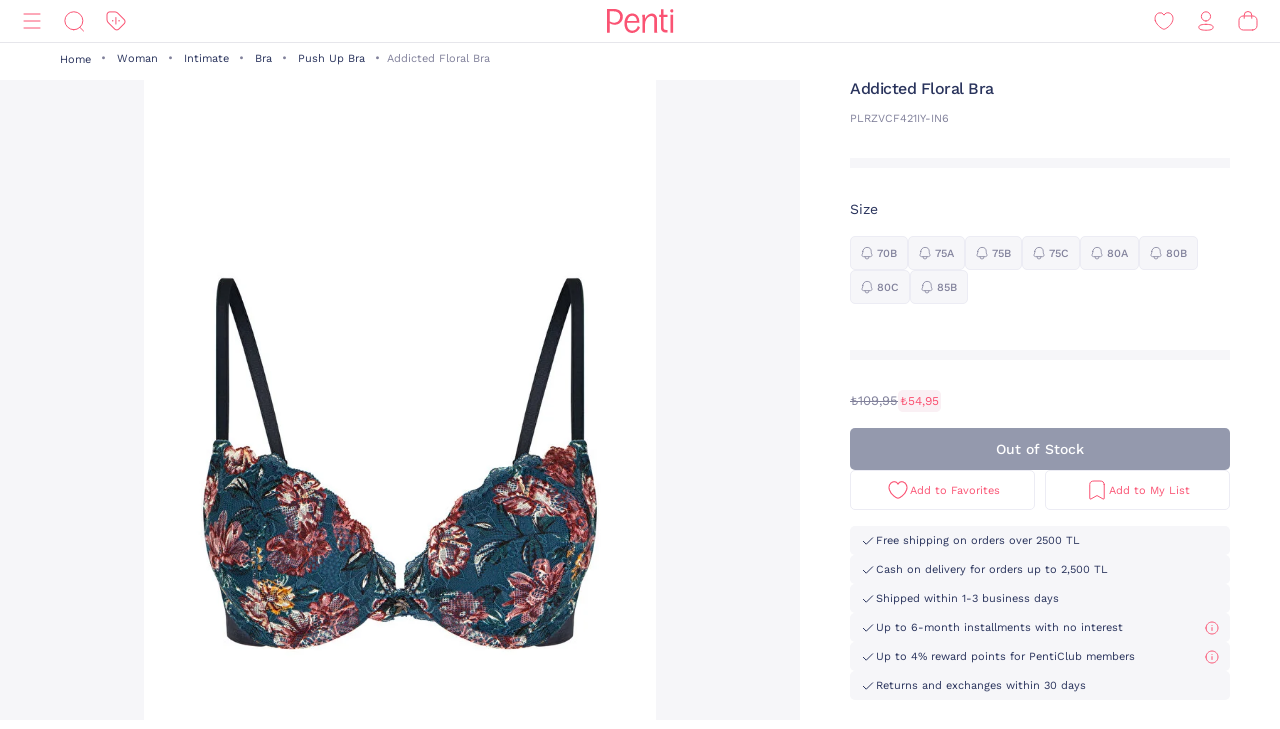

--- FILE ---
content_type: image/svg+xml;charset=UTF-8
request_url: https://www.penti.com/_ui/responsive/theme-penti/images/icons_ringing.svg
body_size: 111
content:
<svg width="20" height="20" viewBox="0 0 20 20" fill="none" xmlns="http://www.w3.org/2000/svg">
    <path clip-rule="evenodd" d="M4.674 8.224a5.328 5.328 0 0 1 10.654 0v1.07c0 .633.141 1.257.41 1.83l.378.803a1.852 1.852 0 0 1-1.675 2.64H5.56a1.852 1.852 0 0 1-1.675-2.64l.378-.804c.27-.572.409-1.196.409-1.83V8.224z" stroke="#81819B" stroke-linecap="round" stroke-linejoin="round"/>
    <path d="M7.484 14.985a2.515 2.515 0 0 0 5.03 0" stroke="#81819B" stroke-linecap="round" stroke-linejoin="round"/>
</svg>
